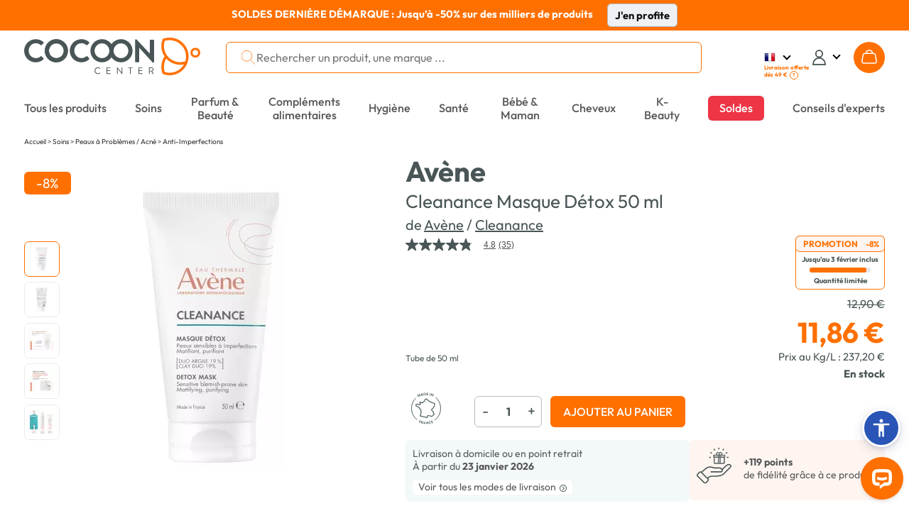

--- FILE ---
content_type: image/svg+xml
request_url: https://cdn1.costatic.com/assets/img/groupes/1/images/description_fiche_new.svg
body_size: 188
content:
<svg xmlns="http://www.w3.org/2000/svg" width="14" height="13" viewBox="0 0 14 13" fill="none">
<path d="M0.65625 1.25C0.519531 1.25 0.4375 1.35938 0.4375 1.46875V2.78125C0.4375 2.91797 0.519531 3 0.65625 3H1.96875C2.07812 3 2.1875 2.91797 2.1875 2.78125V1.46875C2.1875 1.35938 2.07812 1.25 1.96875 1.25H0.65625ZM0 1.46875C0 1.11328 0.273438 0.8125 0.65625 0.8125H1.96875C2.32422 0.8125 2.625 1.11328 2.625 1.46875V2.78125C2.625 3.16406 2.32422 3.4375 1.96875 3.4375H0.65625C0.273438 3.4375 0 3.16406 0 2.78125V1.46875ZM4.375 1.90625H13.125C13.2344 1.90625 13.3438 2.01562 13.3438 2.125C13.3438 2.26172 13.2344 2.34375 13.125 2.34375H4.375C4.23828 2.34375 4.15625 2.26172 4.15625 2.125C4.15625 2.01562 4.23828 1.90625 4.375 1.90625ZM4.375 6.28125H13.125C13.2344 6.28125 13.3438 6.39062 13.3438 6.5C13.3438 6.63672 13.2344 6.71875 13.125 6.71875H4.375C4.23828 6.71875 4.15625 6.63672 4.15625 6.5C4.15625 6.39062 4.23828 6.28125 4.375 6.28125ZM4.375 10.6562H13.125C13.2344 10.6562 13.3438 10.7656 13.3438 10.875C13.3438 11.0117 13.2344 11.0938 13.125 11.0938H4.375C4.23828 11.0938 4.15625 11.0117 4.15625 10.875C4.15625 10.7656 4.23828 10.6562 4.375 10.6562ZM1.96875 5.625H0.65625C0.519531 5.625 0.4375 5.73438 0.4375 5.84375V7.15625C0.4375 7.29297 0.519531 7.375 0.65625 7.375H1.96875C2.07812 7.375 2.1875 7.29297 2.1875 7.15625V5.84375C2.1875 5.73438 2.07812 5.625 1.96875 5.625ZM0.65625 5.1875H1.96875C2.32422 5.1875 2.625 5.48828 2.625 5.84375V7.15625C2.625 7.53906 2.32422 7.8125 1.96875 7.8125H0.65625C0.273438 7.8125 0 7.53906 0 7.15625V5.84375C0 5.48828 0.273438 5.1875 0.65625 5.1875ZM0.65625 10C0.519531 10 0.4375 10.1094 0.4375 10.2188V11.5312C0.4375 11.668 0.519531 11.75 0.65625 11.75H1.96875C2.07812 11.75 2.1875 11.668 2.1875 11.5312V10.2188C2.1875 10.1094 2.07812 10 1.96875 10H0.65625ZM0 10.2188C0 9.86328 0.273438 9.5625 0.65625 9.5625H1.96875C2.32422 9.5625 2.625 9.86328 2.625 10.2188V11.5312C2.625 11.9141 2.32422 12.1875 1.96875 12.1875H0.65625C0.273438 12.1875 0 11.9141 0 11.5312V10.2188Z" fill="#495556"/>
</svg>

--- FILE ---
content_type: image/svg+xml
request_url: https://cdn1.costatic.com/assets/img/groupes/1/images/description_fiche_active_new.svg
body_size: 199
content:
<svg xmlns="http://www.w3.org/2000/svg" width="14" height="13" viewBox="0 0 14 13" fill="none">
<path d="M0.65625 1.25C0.519531 1.25 0.4375 1.35938 0.4375 1.46875V2.78125C0.4375 2.91797 0.519531 3 0.65625 3H1.96875C2.07812 3 2.1875 2.91797 2.1875 2.78125V1.46875C2.1875 1.35938 2.07812 1.25 1.96875 1.25H0.65625ZM0 1.46875C0 1.11328 0.273438 0.8125 0.65625 0.8125H1.96875C2.32422 0.8125 2.625 1.11328 2.625 1.46875V2.78125C2.625 3.16406 2.32422 3.4375 1.96875 3.4375H0.65625C0.273438 3.4375 0 3.16406 0 2.78125V1.46875ZM4.375 1.90625H13.125C13.2344 1.90625 13.3438 2.01562 13.3438 2.125C13.3438 2.26172 13.2344 2.34375 13.125 2.34375H4.375C4.23828 2.34375 4.15625 2.26172 4.15625 2.125C4.15625 2.01562 4.23828 1.90625 4.375 1.90625ZM4.375 6.28125H13.125C13.2344 6.28125 13.3438 6.39062 13.3438 6.5C13.3438 6.63672 13.2344 6.71875 13.125 6.71875H4.375C4.23828 6.71875 4.15625 6.63672 4.15625 6.5C4.15625 6.39062 4.23828 6.28125 4.375 6.28125ZM4.375 10.6562H13.125C13.2344 10.6562 13.3438 10.7656 13.3438 10.875C13.3438 11.0117 13.2344 11.0938 13.125 11.0938H4.375C4.23828 11.0938 4.15625 11.0117 4.15625 10.875C4.15625 10.7656 4.23828 10.6562 4.375 10.6562ZM1.96875 5.625H0.65625C0.519531 5.625 0.4375 5.73438 0.4375 5.84375V7.15625C0.4375 7.29297 0.519531 7.375 0.65625 7.375H1.96875C2.07812 7.375 2.1875 7.29297 2.1875 7.15625V5.84375C2.1875 5.73438 2.07812 5.625 1.96875 5.625ZM0.65625 5.1875H1.96875C2.32422 5.1875 2.625 5.48828 2.625 5.84375V7.15625C2.625 7.53906 2.32422 7.8125 1.96875 7.8125H0.65625C0.273438 7.8125 0 7.53906 0 7.15625V5.84375C0 5.48828 0.273438 5.1875 0.65625 5.1875ZM0.65625 10C0.519531 10 0.4375 10.1094 0.4375 10.2188V11.5312C0.4375 11.668 0.519531 11.75 0.65625 11.75H1.96875C2.07812 11.75 2.1875 11.668 2.1875 11.5312V10.2188C2.1875 10.1094 2.07812 10 1.96875 10H0.65625ZM0 10.2188C0 9.86328 0.273438 9.5625 0.65625 9.5625H1.96875C2.32422 9.5625 2.625 9.86328 2.625 10.2188V11.5312C2.625 11.9141 2.32422 12.1875 1.96875 12.1875H0.65625C0.273438 12.1875 0 11.9141 0 11.5312V10.2188Z" fill="white"/>
</svg>

--- FILE ---
content_type: image/svg+xml
request_url: https://cdn1.costatic.com/assets/img/groupes/1/images/composition_fiche_new.svg
body_size: 536
content:
<svg xmlns="http://www.w3.org/2000/svg" width="21" height="21" viewBox="0 0 21 21" fill="none">
  <g clip-path="url(#clip0_153_6271)">
    <path d="M14.501 12.7613C10.9811 12.7613 8.12642 9.93241 8.12642 6.44166C8.12642 2.9509 10.9811 0.123291 14.501 0.123291C18.0209 0.123291 20.8756 2.95213 20.8756 6.44289C20.8756 9.93365 18.0222 12.7625 14.501 12.7625V12.7613ZM14.501 12.1006C17.6529 12.1006 20.2079 9.56756 20.2079 6.44289C20.2079 3.31822 17.6529 0.783971 14.501 0.783971C11.3492 0.783971 8.7941 3.31699 8.7941 6.44166C8.7941 9.56633 11.3492 12.0993 14.501 12.0993V12.1006ZM4.42003 20.2161C6.42553 20.2161 8.05058 18.6051 8.05058 16.6169C8.05058 14.6287 6.42553 13.0176 4.42003 13.0176C2.41452 13.0176 0.789477 14.6287 0.789477 16.6169C0.789477 18.6051 2.41452 20.2161 4.42003 20.2161ZM4.42003 20.8768C2.04649 20.8768 0.123047 18.9687 0.123047 16.6169C0.123047 14.265 2.04774 12.357 4.42003 12.357C6.79232 12.357 8.71701 14.265 8.71701 16.6169C8.71701 18.9687 6.79232 20.8768 4.42003 20.8768ZM14.3394 1.44588C14.5234 1.44588 14.6726 1.5938 14.6726 1.77622C14.6726 1.95865 14.5234 2.10656 14.3394 2.10656C12.3003 2.10656 10.1282 4.149 10.1282 6.10392C10.1282 6.28635 9.979 6.43426 9.79498 6.43426C9.61097 6.43426 9.46177 6.28635 9.46177 6.10392C9.46177 3.77552 11.941 1.44465 14.3406 1.44465L14.3394 1.44588ZM2.53264 8.20799C3.49498 8.20799 4.2758 7.43391 4.2758 6.47987C4.2758 5.52583 3.49498 4.75175 2.53264 4.75175C1.57029 4.75175 0.789477 5.52583 0.789477 6.47987C0.789477 7.43391 1.57029 8.20799 2.53264 8.20799ZM2.53264 8.86867C1.20227 8.86867 0.123047 7.79876 0.123047 6.47987C0.123047 5.16097 1.20227 4.09107 2.53264 4.09107C3.86301 4.09107 4.94223 5.16097 4.94223 6.47987C4.94223 7.79876 3.86301 8.86867 2.53264 8.86867ZM4.24472 13.6783C4.42873 13.6783 4.57793 13.8262 4.57793 14.0087C4.57793 14.1911 4.42873 14.339 4.24472 14.339C3.27616 14.339 2.12358 15.4631 2.12358 16.411C2.12358 16.5934 1.97438 16.7414 1.79036 16.7414C1.60635 16.7414 1.45715 16.5934 1.45715 16.411C1.45715 15.0946 2.91061 13.6771 4.24472 13.6771V13.6783Z" fill="#435556" stroke="#435556" stroke-width="0.246522" stroke-miterlimit="10"/>
  </g>
  <defs>
    <clipPath id="clip0_153_6271">
      <rect width="21" height="21" fill="white"/>
    </clipPath>
  </defs>
</svg>